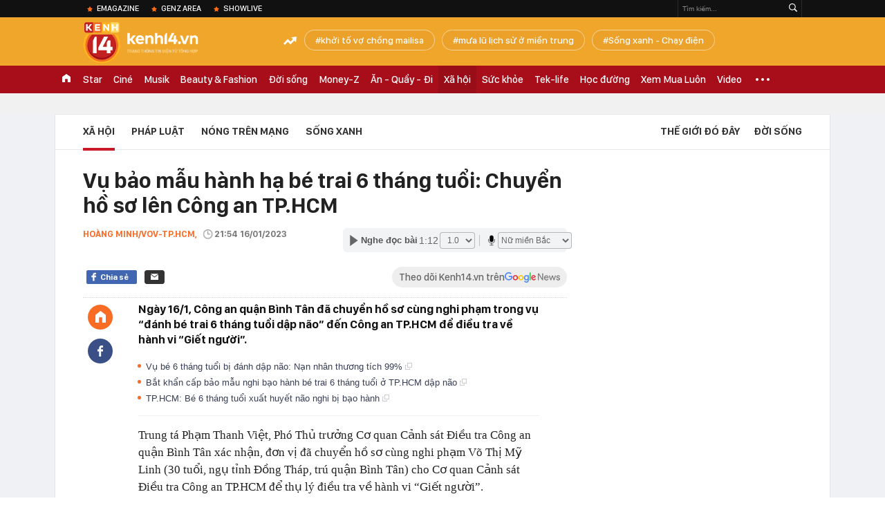

--- FILE ---
content_type: text/html; charset=utf-8
request_url: https://kenh14.vn/ajax-loadmore-bottom-detail/215142.chn
body_size: 8086
content:
<div class="clearfix nbdetail">
    <div class="kds-hot-daily clearfix" id="ulTinNoiBat_v2" data-marked-zoneid="k14_detail_tin_noi_bat">
        <h3 class="kds-title mt-40">Tin nổi bật kenh 14</h3>
        <div class="knd-wrapperv2 clearfix mt-20">
            <div id="k14_detail_tinnoibat_per"></div>
        </div>
        <div style="position: absolute; top: 0; right: -343px; z-index: 2">
            <div class="adk14-sticky-right">
                <div id="admzone35871"></div>
    <script>
        if (pageSettings.allow3rd) {
            'undefined' == typeof admicroAD.show ? admicroAD.unit.push(function () { admicroAD.show('admzone35871') }) : admicroAD.show('admzone35871');
        }
    </script>

            </div>
            <div class="ads-sponsor type-2 adm-hidden">
                <div id="admsection7"></div>
            </div>
        </div>
    </div>
    <div class="clearfix">
        <!-- Begin .kds-new-stream-wrapper -->
        <div class="knswli k14-videoUpdate">
    <div class="k14-videoUpdate-wrapper horizonVid">
        <div class="videoUpdate-left">
            <div class="content-video">
                <div class="iframe-wraper knswlic-welax">
                    <div class="VCSortableInPreviewMode" type="VideoStream" embed-type="4"
                         data-item-id="376107"
                         data-vid="kenh14cdn.com/203336854389633024/2025/12/25/bi-mat-anh-sang-choi-mat-cua-sao-hom-khien-gioi-khoa-hoc-kinh-ngac--vtc-news-17666343550161306320917.mp4"
                         data-info="d21379da4014471373a18bf86f4213c2" data-location=""
                         data-ads="true" data-displaymode="1"
                         data-thumb="https://kenh14cdn.com/thumb_w/560/.v-thumb/203336854389633024/2025/12/25/bi-mat-anh-sang-choi-mat-cua-sao-hom-khien-gioi-khoa-hoc-kinh-ngac--vtc-news-17666343550161306320917.mp4.jpg"
                         data-contentid="" data-share=""
                         data-namespace="kenh14" data-width="660px" data-height="370px">
                    </div>
                </div>
            </div>
        </div>
        <div class="videoUpdate-right knswlic-welax">
            <div class="vr-content_info">
                <div class="info-heading">
















                    <div class="ih-time" title="2025-12-25T10:45:00"
                         data-second="2025-12-25T10:45:00"></div>
                </div>
                <div class="info-content">
                    <div class="ic-top">
                        <a href="https://video.kenh14.vn/bi-mat-anh-sang-choi-mat-cua-sao-kim-khien-gioi-khoa-hoc-kinh-ngac-376107.chn" title="Bí mật ánh sáng &#039;chói mắt&#039; của sao Kim khiến giới khoa học kinh ngạc" target="_blank"
                           class="ict-title">Bí mật ánh sáng &#039;chói mắt&#039; của sao Kim khiến giới khoa học kinh ngạc</a>
                        <span class="knswli-view">
                                        <svg width="17" height="10" viewBox="0 0 17 10" fill="none"
                                             xmlns="http://www.w3.org/2000/svg">
                                            <path
                                                d="M8.5 0C3.74881 0 0 4.99968 0 4.99968C0 4.99968 3.74881 10 8.5 10C12.133 10 17 4.99968 17 4.99968C17 4.99968 12.133 0 8.5 0ZM8.5 8.11459C6.83148 8.11459 5.47337 6.71722 5.47337 4.99968C5.47337 3.28213 6.83148 1.88411 8.5 1.88411C10.1685 1.88411 11.5266 3.28213 11.5266 4.99968C11.5266 6.71722 10.1685 8.11459 8.5 8.11459ZM8.5 3.18102C8.26522 3.17646 8.03192 3.22012 7.81372 3.30945C7.59553 3.39878 7.39682 3.53199 7.22922 3.70129C7.06162 3.87059 6.92849 4.07258 6.8376 4.29546C6.74672 4.51834 6.69991 4.75763 6.69991 4.99935C6.69991 5.24107 6.74672 5.48036 6.8376 5.70324C6.92849 5.92612 7.06162 6.12812 7.22922 6.29741C7.39682 6.46671 7.59553 6.59992 7.81372 6.68925C8.03192 6.77858 8.26522 6.82224 8.5 6.81768C8.96271 6.80869 9.40352 6.61316 9.72766 6.27314C10.0518 5.93311 10.2334 5.47574 10.2334 4.99935C10.2334 4.52296 10.0518 4.06559 9.72766 3.72557C9.40352 3.38554 8.96271 3.19002 8.5 3.18102Z"
                                                fill="#888888"/>
                                        </svg>
                                        <label class="need-get-view" data-key="d21379da4014471373a18bf86f4213c2"
                                               rel="kenh14cdn.com/203336854389633024/2025/12/25/bi-mat-anh-sang-choi-mat-cua-sao-hom-khien-gioi-khoa-hoc-kinh-ngac--vtc-news-17666343550161306320917.mp4">0</label></span>
                        <div class="ict-des">
                            <p class="ictd-txt">
                                <a href="https://video.kenh14.vnhttps://video.kenh14.vn/video-news.chn" target="_blank"
                                   class="ictd-link"
                                   title="Video News">
                                    Video News
                                </a>
                                · Sao Kim là vật thể sáng thứ 2 trên bầu trời đêm nhờ sự kết hợp giữa khoảng cách gần Trái Đất và lớp mây axit sulfuric dày đặc như một &quot;tấm gương khổng lồ&quot;.
                            </p>
                        </div>
                    </div>

                                        <div class="ic-bottom">
                        <span class="read-more">Xem thêm</span>
                        <a href="https://video.kenh14.vn/mua-xe-may-online-chi-danh-cho-nguoi-ranh-xe-co-nhieu-kinh-nghiem-376131.chn" target="_blank" class="related-news" title="Mua xe máy online: ‘Chỉ dành cho người rành xe có nhiều kinh nghiệm’">
                            <span class="rn-thumb">
                                <i>
                                    <img loading="lazy" src="https://kenh14cdn.com/zoom/80_100/203336854389633024/2025/12/25/6237-1766662737405510245493.jpg" alt="Mua xe máy online: ‘Chỉ dành cho người rành xe có nhiều kinh nghiệm’">
                                </i>
                                <span class="play-icn">
                                    <svg width="30" height="30" viewBox="0 0 30 30" fill="none" xmlns="http://www.w3.org/2000/svg">
                                        <path d="M15 30C6.71652 30 0 23.2835 0 15C0 6.71652 6.71652 0 15 0C23.2835 0 30 6.71652 30 15C30 23.2835 23.2835 30 15 30ZM19.8248 14.769L12.5123 9.44866C12.4722 9.41986 12.4249 9.40265 12.3757 9.39896C12.3265 9.39526 12.2772 9.4052 12.2332 9.42769C12.1893 9.45018 12.1524 9.48435 12.1266 9.52645C12.1008 9.56854 12.0871 9.61693 12.0871 9.6663V20.3002C12.0869 20.3497 12.1004 20.3982 12.1262 20.4405C12.1519 20.4827 12.1888 20.517 12.2329 20.5395C12.2769 20.5621 12.3263 20.572 12.3756 20.5682C12.425 20.5643 12.4722 20.5469 12.5123 20.5179L19.8248 15.2009C19.8593 15.1765 19.8875 15.1441 19.907 15.1065C19.9264 15.0689 19.9366 15.0272 19.9366 14.9849C19.9366 14.9426 19.9264 14.9009 19.907 14.8633C19.8875 14.8258 19.8593 14.7934 19.8248 14.769Z" fill="white" />
                                    </svg>
                                </span>
                            </span>
                            <span class="rn-info">Mua xe máy online: ‘Chỉ dành cho người rành xe có nhiều kinh nghiệm’</span>
                        </a>
                    </div>
                                    </div>
            </div>
        </div>
    </div>
</div>
<script>
    (runinit = window.runinit || []).push(function () {
        $('.k14-videoUpdate .k14-videoUpdate-wrapper .videoUpdate-right .vr-content_info .info-content .ic-top .ict-des .ictd-txt').trimLine(4);
        $('.k14-videoUpdate .k14-videoUpdate-wrapper .videoUpdate-right .vr-content_info .info-heading .ih-time').timeago();
    });
</script>
        <div class="kds-new-stream-wrapper listpopup">
            <div class="kds-title mb-0">Đọc thêm</div>
            <div id="aiservice-readmore" data-callback="callbackInitDetail"></div>
            <div class="knswli dark dbl clearfix" id="liDungBoLo" data-cd-key="highestviewnews:zoneid215142hour48">
    <div class="knswli-object-wrapper " data-marked-zoneid ="k14_dung_bo_lo">
        <h3 class="knswli-object-title"><span class="sprite icon"></span> Đừng bỏ lỡ</h3>
        <div class="knswli-object-content" id="dbl">
            <div class="knswli-object-list swiper-wrapper">
                                                            <div class="koli swiper-slide">
                            <a href="/nhung-hinh-anh-dau-tien-trong-phien-toa-xet-xu-nguoi-dan-ong-danh-phu-nu-tai-chung-cu-o-ha-noi-215251226093856553.chn" class="koli-ava show-popup visit-popup knswa_border inited-timeline-popup" newsid="215251226093856553"
                               newstype="0" title="Xét xử người đàn ông hành hung phụ nữ tại sảnh chung cư Hà Nội: Bị cáo liên tục cúi gằm mặt tại tòa" data-box="no-react" data-popup-url="/nhung-hinh-anh-dau-tien-trong-phien-toa-xet-xu-nguoi-dan-ong-danh-phu-nu-tai-chung-cu-o-ha-noi-215251226093856553.chn">
                                <img loading="lazy" width="100%" height="100%" src="https://kenh14cdn.com/zoom/260_161/203336854389633024/2025/12/26/toan-canh-covid-19-quay-lai-tai-chau-a-3-1766720154671913470259.png" alt="Xét xử người đàn ông hành hung phụ nữ tại sảnh chung cư Hà Nội: Bị cáo liên tục cúi gằm mặt tại tòa" srcset="https://kenh14cdn.com/zoom/260_161/203336854389633024/2025/12/26/toan-canh-covid-19-quay-lai-tai-chau-a-3-1766720154671913470259.png 1x,https://kenh14cdn.com/zoom/520_322/203336854389633024/2025/12/26/toan-canh-covid-19-quay-lai-tai-chau-a-3-1766720154671913470259.png 2x">
                                </a>
                            <h4 class="koli-title">
                                <a href="/nhung-hinh-anh-dau-tien-trong-phien-toa-xet-xu-nguoi-dan-ong-danh-phu-nu-tai-chung-cu-o-ha-noi-215251226093856553.chn" title="Xét xử người đàn ông hành hung phụ nữ tại sảnh chung cư Hà Nội: Bị cáo liên tục cúi gằm mặt tại tòa" data-popup-url="/nhung-hinh-anh-dau-tien-trong-phien-toa-xet-xu-nguoi-dan-ong-danh-phu-nu-tai-chung-cu-o-ha-noi-215251226093856553.chn" class="show-popup visit-popup">
                                    Xét xử người đàn ông hành hung phụ nữ tại sảnh chung cư Hà Nội: Bị cáo liên tục cúi gằm mặt tại tòa
                                </a>
                            </h4>
                        </div>
                                            <div class="koli swiper-slide">
                            <a href="/cong-chuc-vien-chuc-nghi-tet-duong-lich-2026-lien-tuc-4-ngay-215251225101528252.chn" class="koli-ava show-popup visit-popup knswa_border inited-timeline-popup" newsid="215251225101528252"
                               newstype="0" title="CHÍNH THỨC: Nghỉ Tết dương lịch 4 ngày liên tục" data-box="no-react" data-popup-url="/cong-chuc-vien-chuc-nghi-tet-duong-lich-2026-lien-tuc-4-ngay-215251225101528252.chn">
                                <img loading="lazy" width="100%" height="100%" src="https://kenh14cdn.com/zoom/260_161/203336854389633024/2025/12/25/avatar1766635595880-1766635596310431552320-0-63-419-733-crop-17666356124771588313226.jpeg" alt="CHÍNH THỨC: Nghỉ Tết dương lịch 4 ngày liên tục" srcset="https://kenh14cdn.com/zoom/260_161/203336854389633024/2025/12/25/avatar1766635595880-1766635596310431552320-0-63-419-733-crop-17666356124771588313226.jpeg 1x,https://kenh14cdn.com/zoom/520_322/203336854389633024/2025/12/25/avatar1766635595880-1766635596310431552320-0-63-419-733-crop-17666356124771588313226.jpeg 2x">
                                </a>
                            <h4 class="koli-title">
                                <a href="/cong-chuc-vien-chuc-nghi-tet-duong-lich-2026-lien-tuc-4-ngay-215251225101528252.chn" title="CHÍNH THỨC: Nghỉ Tết dương lịch 4 ngày liên tục" data-popup-url="/cong-chuc-vien-chuc-nghi-tet-duong-lich-2026-lien-tuc-4-ngay-215251225101528252.chn" class="show-popup visit-popup">
                                    CHÍNH THỨC: Nghỉ Tết dương lịch 4 ngày liên tục
                                </a>
                            </h4>
                        </div>
                                            <div class="koli swiper-slide">
                            <a href="/chi-it-gio-toi-gio-mua-dong-bac-chuan-bi-tran-ve-manh-me-co-noi-xuong-duoi-10-do-c-215251224153924432.chn" class="koli-ava show-popup visit-popup knswa_border inited-timeline-popup" newsid="215251224153924432"
                               newstype="0" title="Chỉ ít giờ tới, gió mùa Đông Bắc chuẩn bị tràn về mạnh mẽ: Có nơi xuống dưới 10 độ C" data-box="no-react" data-popup-url="/chi-it-gio-toi-gio-mua-dong-bac-chuan-bi-tran-ve-manh-me-co-noi-xuong-duoi-10-do-c-215251224153924432.chn">
                                <img loading="lazy" width="100%" height="100%" src="https://kenh14cdn.com/zoom/260_161/203336854389633024/2025/12/24/avatar1766565506316-17665655068941822679440.png" alt="Chỉ ít giờ tới, gió mùa Đông Bắc chuẩn bị tràn về mạnh mẽ: Có nơi xuống dưới 10 độ C" srcset="https://kenh14cdn.com/zoom/260_161/203336854389633024/2025/12/24/avatar1766565506316-17665655068941822679440.png 1x,https://kenh14cdn.com/zoom/520_322/203336854389633024/2025/12/24/avatar1766565506316-17665655068941822679440.png 2x">
                                </a>
                            <h4 class="koli-title">
                                <a href="/chi-it-gio-toi-gio-mua-dong-bac-chuan-bi-tran-ve-manh-me-co-noi-xuong-duoi-10-do-c-215251224153924432.chn" title="Chỉ ít giờ tới, gió mùa Đông Bắc chuẩn bị tràn về mạnh mẽ: Có nơi xuống dưới 10 độ C" data-popup-url="/chi-it-gio-toi-gio-mua-dong-bac-chuan-bi-tran-ve-manh-me-co-noi-xuong-duoi-10-do-c-215251224153924432.chn" class="show-popup visit-popup">
                                    Chỉ ít giờ tới, gió mùa Đông Bắc chuẩn bị tràn về mạnh mẽ: Có nơi xuống dưới 10 độ C
                                </a>
                            </h4>
                        </div>
                                            <div class="koli swiper-slide">
                            <a href="/ky-nguyen-cua-nhung-yeng-hung-biet-so-215251225214728386.chn" class="koli-ava show-popup visit-popup knswa_border inited-timeline-popup" newsid="215251225214728386"
                               newstype="0" title="Kỷ nguyên của những “yêng hùng” biết sợ" data-box="no-react" data-popup-url="/ky-nguyen-cua-nhung-yeng-hung-biet-so-215251225214728386.chn">
                                <img loading="lazy" width="100%" height="100%" src="https://kenh14cdn.com/zoom/260_161/203336854389633024/2025/12/26/avatar1766673942059-17666739427501039450648-0-39-498-836-crop-1766710585423930563891.jpg" alt="Kỷ nguyên của những “yêng hùng” biết sợ" srcset="https://kenh14cdn.com/zoom/260_161/203336854389633024/2025/12/26/avatar1766673942059-17666739427501039450648-0-39-498-836-crop-1766710585423930563891.jpg 1x,https://kenh14cdn.com/zoom/520_322/203336854389633024/2025/12/26/avatar1766673942059-17666739427501039450648-0-39-498-836-crop-1766710585423930563891.jpg 2x">
                                </a>
                            <h4 class="koli-title">
                                <a href="/ky-nguyen-cua-nhung-yeng-hung-biet-so-215251225214728386.chn" title="Kỷ nguyên của những “yêng hùng” biết sợ" data-popup-url="/ky-nguyen-cua-nhung-yeng-hung-biet-so-215251225214728386.chn" class="show-popup visit-popup">
                                    Kỷ nguyên của những “yêng hùng” biết sợ
                                </a>
                            </h4>
                        </div>
                                            <div class="koli swiper-slide">
                            <a href="/tong-ldld-viet-nam-dong-y-phuong-an-nghi-tet-duong-lich-4-ngay-lien-tuc-215251224154953135.chn" class="koli-ava show-popup visit-popup knswa_border inited-timeline-popup" newsid="215251224154953135"
                               newstype="0" title="Tổng LĐLĐ Việt Nam đồng ý phương án nghỉ Tết Dương lịch 4 ngày liên tục" data-box="no-react" data-popup-url="/tong-ldld-viet-nam-dong-y-phuong-an-nghi-tet-duong-lich-4-ngay-lien-tuc-215251224154953135.chn">
                                <img loading="lazy" width="100%" height="100%" src="https://kenh14cdn.com/zoom/260_161/203336854389633024/2025/12/24/avatar1766566090281-17665660905431331804337.jpg" alt="Tổng LĐLĐ Việt Nam đồng ý phương án nghỉ Tết Dương lịch 4 ngày liên tục" srcset="https://kenh14cdn.com/zoom/260_161/203336854389633024/2025/12/24/avatar1766566090281-17665660905431331804337.jpg 1x,https://kenh14cdn.com/zoom/520_322/203336854389633024/2025/12/24/avatar1766566090281-17665660905431331804337.jpg 2x">
                                </a>
                            <h4 class="koli-title">
                                <a href="/tong-ldld-viet-nam-dong-y-phuong-an-nghi-tet-duong-lich-4-ngay-lien-tuc-215251224154953135.chn" title="Tổng LĐLĐ Việt Nam đồng ý phương án nghỉ Tết Dương lịch 4 ngày liên tục" data-popup-url="/tong-ldld-viet-nam-dong-y-phuong-an-nghi-tet-duong-lich-4-ngay-lien-tuc-215251224154953135.chn" class="show-popup visit-popup">
                                    Tổng LĐLĐ Việt Nam đồng ý phương án nghỉ Tết Dương lịch 4 ngày liên tục
                                </a>
                            </h4>
                        </div>
                                            <div class="koli swiper-slide">
                            <a href="/nong-bat-tran-the-anh-ke-nhan-1-ty-dong-de-chay-an-vu-rua-tien-67000-ty-dong-215251224205734931.chn" class="koli-ava show-popup visit-popup knswa_border inited-timeline-popup" newsid="215251224205734931"
                               newstype="0" title="Nóng: Bắt Trần Thế Anh - kẻ nhận 1 tỷ đồng để chạy án vụ rửa tiền 67.000 tỷ đồng" data-box="no-react" data-popup-url="/nong-bat-tran-the-anh-ke-nhan-1-ty-dong-de-chay-an-vu-rua-tien-67000-ty-dong-215251224205734931.chn">
                                <img loading="lazy" width="100%" height="100%" src="https://kenh14cdn.com/zoom/260_161/203336854389633024/2025/12/24/avatar1766584591486-1766584591686594905575.jpg" alt="Nóng: Bắt Trần Thế Anh - kẻ nhận 1 tỷ đồng để chạy án vụ rửa tiền 67.000 tỷ đồng" srcset="https://kenh14cdn.com/zoom/260_161/203336854389633024/2025/12/24/avatar1766584591486-1766584591686594905575.jpg 1x,https://kenh14cdn.com/zoom/520_322/203336854389633024/2025/12/24/avatar1766584591486-1766584591686594905575.jpg 2x">
                                </a>
                            <h4 class="koli-title">
                                <a href="/nong-bat-tran-the-anh-ke-nhan-1-ty-dong-de-chay-an-vu-rua-tien-67000-ty-dong-215251224205734931.chn" title="Nóng: Bắt Trần Thế Anh - kẻ nhận 1 tỷ đồng để chạy án vụ rửa tiền 67.000 tỷ đồng" data-popup-url="/nong-bat-tran-the-anh-ke-nhan-1-ty-dong-de-chay-an-vu-rua-tien-67000-ty-dong-215251224205734931.chn" class="show-popup visit-popup">
                                    Nóng: Bắt Trần Thế Anh - kẻ nhận 1 tỷ đồng để chạy án vụ rửa tiền 67.000 tỷ đồng
                                </a>
                            </h4>
                        </div>
                                            <div class="koli swiper-slide">
                            <a href="/phia-sau-buc-anh-nguoi-dan-ong-lang-thang-cung-chu-cho-o-tphcm-xin-viec-hon-30-cong-trinh-deu-bi-tu-choi-215251224221601794.chn" class="koli-ava show-popup visit-popup knswa_border inited-timeline-popup" newsid="215251224221601794"
                               newstype="0" title="Phía sau bức ảnh người đàn ông lang thang cùng chú chó ở TP.HCM, xin việc hơn 30 công trình đều bị từ chối" data-box="no-react" data-popup-url="/phia-sau-buc-anh-nguoi-dan-ong-lang-thang-cung-chu-cho-o-tphcm-xin-viec-hon-30-cong-trinh-deu-bi-tu-choi-215251224221601794.chn">
                                <img loading="lazy" width="100%" height="100%" src="https://kenh14cdn.com/zoom/260_161/203336854389633024/2025/12/24/avatar1766589228826-1766589229288421197587.png" alt="Phía sau bức ảnh người đàn ông lang thang cùng chú chó ở TP.HCM, xin việc hơn 30 công trình đều bị từ chối" srcset="https://kenh14cdn.com/zoom/260_161/203336854389633024/2025/12/24/avatar1766589228826-1766589229288421197587.png 1x,https://kenh14cdn.com/zoom/520_322/203336854389633024/2025/12/24/avatar1766589228826-1766589229288421197587.png 2x">
                                </a>
                            <h4 class="koli-title">
                                <a href="/phia-sau-buc-anh-nguoi-dan-ong-lang-thang-cung-chu-cho-o-tphcm-xin-viec-hon-30-cong-trinh-deu-bi-tu-choi-215251224221601794.chn" title="Phía sau bức ảnh người đàn ông lang thang cùng chú chó ở TP.HCM, xin việc hơn 30 công trình đều bị từ chối" data-popup-url="/phia-sau-buc-anh-nguoi-dan-ong-lang-thang-cung-chu-cho-o-tphcm-xin-viec-hon-30-cong-trinh-deu-bi-tu-choi-215251224221601794.chn" class="show-popup visit-popup">
                                    Phía sau bức ảnh người đàn ông lang thang cùng chú chó ở TP.HCM, xin việc hơn 30 công trình đều bị từ chối
                                </a>
                            </h4>
                        </div>
                                            <div class="koli swiper-slide">
                            <a href="/khong-khi-lanh-sam-sap-tran-ve-mien-bac-chuyen-ret-dip-cuoi-nam-2025-thoi-tiet-ha-noi-thay-doi-ra-sao-215251225083622347.chn" class="koli-ava show-popup visit-popup knswa_border inited-timeline-popup" newsid="215251225083622347"
                               newstype="0" title="Không khí lạnh sầm sập tràn về, miền Bắc chuyển rét dịp cuối năm 2025: Thời tiết Hà Nội thay đổi ra sao?" data-box="no-react" data-popup-url="/khong-khi-lanh-sam-sap-tran-ve-mien-bac-chuyen-ret-dip-cuoi-nam-2025-thoi-tiet-ha-noi-thay-doi-ra-sao-215251225083622347.chn">
                                <img loading="lazy" width="100%" height="100%" src="https://kenh14cdn.com/zoom/260_161/203336854389633024/2025/12/25/avatar1766626518180-17666265186442030297045.jpg" alt="Không khí lạnh sầm sập tràn về, miền Bắc chuyển rét dịp cuối năm 2025: Thời tiết Hà Nội thay đổi ra sao?" srcset="https://kenh14cdn.com/zoom/260_161/203336854389633024/2025/12/25/avatar1766626518180-17666265186442030297045.jpg 1x,https://kenh14cdn.com/zoom/520_322/203336854389633024/2025/12/25/avatar1766626518180-17666265186442030297045.jpg 2x">
                                </a>
                            <h4 class="koli-title">
                                <a href="/khong-khi-lanh-sam-sap-tran-ve-mien-bac-chuyen-ret-dip-cuoi-nam-2025-thoi-tiet-ha-noi-thay-doi-ra-sao-215251225083622347.chn" title="Không khí lạnh sầm sập tràn về, miền Bắc chuyển rét dịp cuối năm 2025: Thời tiết Hà Nội thay đổi ra sao?" data-popup-url="/khong-khi-lanh-sam-sap-tran-ve-mien-bac-chuyen-ret-dip-cuoi-nam-2025-thoi-tiet-ha-noi-thay-doi-ra-sao-215251225083622347.chn" class="show-popup visit-popup">
                                    Không khí lạnh sầm sập tràn về, miền Bắc chuyển rét dịp cuối năm 2025: Thời tiết Hà Nội thay đổi ra sao?
                                </a>
                            </h4>
                        </div>
                                            <div class="koli swiper-slide">
                            <a href="/thong-bao-nong-toi-tat-ca-cac-phuong-tien-giao-thong-o-ha-noi-tu-chieu-26-12-215251225093032147.chn" class="koli-ava show-popup visit-popup knswa_border inited-timeline-popup" newsid="215251225093032147"
                               newstype="0" title="Thông báo nóng tới tất cả các phương tiện giao thông ở Hà Nội từ chiều 26/12" data-box="no-react" data-popup-url="/thong-bao-nong-toi-tat-ca-cac-phuong-tien-giao-thong-o-ha-noi-tu-chieu-26-12-215251225093032147.chn">
                                <img loading="lazy" width="100%" height="100%" src="https://kenh14cdn.com/zoom/260_161/203336854389633024/2025/12/25/avatar1766629765822-1766629766299908792971.jpg" alt="Thông báo nóng tới tất cả các phương tiện giao thông ở Hà Nội từ chiều 26/12" srcset="https://kenh14cdn.com/zoom/260_161/203336854389633024/2025/12/25/avatar1766629765822-1766629766299908792971.jpg 1x,https://kenh14cdn.com/zoom/520_322/203336854389633024/2025/12/25/avatar1766629765822-1766629766299908792971.jpg 2x">
                                </a>
                            <h4 class="koli-title">
                                <a href="/thong-bao-nong-toi-tat-ca-cac-phuong-tien-giao-thong-o-ha-noi-tu-chieu-26-12-215251225093032147.chn" title="Thông báo nóng tới tất cả các phương tiện giao thông ở Hà Nội từ chiều 26/12" data-popup-url="/thong-bao-nong-toi-tat-ca-cac-phuong-tien-giao-thong-o-ha-noi-tu-chieu-26-12-215251225093032147.chn" class="show-popup visit-popup">
                                    Thông báo nóng tới tất cả các phương tiện giao thông ở Hà Nội từ chiều 26/12
                                </a>
                            </h4>
                        </div>
                                            <div class="koli swiper-slide">
                            <a href="/phat-hien-thanh-nien-sn-2000-o-tay-ninh-co-them-470-trieu-dong-trong-tai-khoan-cong-an-vao-cuoc-ra-soat-diem-bat-thuong-21525122520515704.chn" class="koli-ava show-popup visit-popup knswa_border inited-timeline-popup" newsid="21525122520515704"
                               newstype="0" title="Phát hiện thanh niên SN 2000 ở Tây Ninh có thêm 470 triệu đồng trong tài khoản: Công an vào cuộc rà soát điểm bất thường" data-box="no-react" data-popup-url="/phat-hien-thanh-nien-sn-2000-o-tay-ninh-co-them-470-trieu-dong-trong-tai-khoan-cong-an-vao-cuoc-ra-soat-diem-bat-thuong-21525122520515704.chn">
                                <img loading="lazy" width="100%" height="100%" src="https://kenh14cdn.com/zoom/260_161/203336854389633024/2025/12/25/avatar1766670667363-17666706676831965908796.jpg" alt="Phát hiện thanh niên SN 2000 ở Tây Ninh có thêm 470 triệu đồng trong tài khoản: Công an vào cuộc rà soát điểm bất thường" srcset="https://kenh14cdn.com/zoom/260_161/203336854389633024/2025/12/25/avatar1766670667363-17666706676831965908796.jpg 1x,https://kenh14cdn.com/zoom/520_322/203336854389633024/2025/12/25/avatar1766670667363-17666706676831965908796.jpg 2x">
                                </a>
                            <h4 class="koli-title">
                                <a href="/phat-hien-thanh-nien-sn-2000-o-tay-ninh-co-them-470-trieu-dong-trong-tai-khoan-cong-an-vao-cuoc-ra-soat-diem-bat-thuong-21525122520515704.chn" title="Phát hiện thanh niên SN 2000 ở Tây Ninh có thêm 470 triệu đồng trong tài khoản: Công an vào cuộc rà soát điểm bất thường" data-popup-url="/phat-hien-thanh-nien-sn-2000-o-tay-ninh-co-them-470-trieu-dong-trong-tai-khoan-cong-an-vao-cuoc-ra-soat-diem-bat-thuong-21525122520515704.chn" class="show-popup visit-popup">
                                    Phát hiện thanh niên SN 2000 ở Tây Ninh có thêm 470 triệu đồng trong tài khoản: Công an vào cuộc rà soát điểm bất thường
                                </a>
                            </h4>
                        </div>
                                                </div>
            <div class="swiper-pagination"></div>
            <div class="swiper-button-next"></div>
            <div class="swiper-button-prev"></div>
        </div>

    </div>
</div>
            <div class="knswli dark video clearfix" id="liVideo1" data-marked-zoneid="k14_category_video">
    <div class="knswli-object-wrapper-2">
        <div class="w1040 knswli-video-wrapper clearfix" style="width:100% !important">
            <div id="adm_list_player_box" style="">
            </div>

        </div>
    </div>

    <div style="position: absolute;top: 170px;right: -340px;display: block;">
        <div id="admzone35896"></div>
        <script>admicroAD.unit.push(function () {
                admicroAD.show('admzone35896')
            });  </script>
    </div>
</div>
            <li class='knswli light trend clearfix' id='liNewsMostView' data-marked-zoneid='k14_detail_dang_duoc_quan_tam'
        data-cd-key="highestviewnews:zoneid0hour24">
        <div class='knswli-object-wrapper swiper-container'>
            <h3 class='knswli-object-title'>
                <span class='sprite icon'></span>
                Đang được quan tâm
            </h3>
            <div class='knswli-object-content'>
                <ul class='knswli-object-list swiper-wrapper'>
                                            <li class='koli swiper-slide'>
                            <a data-popup-url="/tin-buon-ngay-giang-sinh-nam-nghe-si-dot-ngot-qua-doi-nguyen-nhan-chua-duoc-lam-ro-21525122516394978.chn"
                               data-box="no-react"
                               href='/tin-buon-ngay-giang-sinh-nam-nghe-si-dot-ngot-qua-doi-nguyen-nhan-chua-duoc-lam-ro-21525122516394978.chn'
                               class='koli-ava show-popup visit-popup knswa_border'
                               newsid='21525122516394978'
                               title='Tin buồn ngày Giáng sinh: Nam nghệ sĩ đột ngột qua đời, nguyên nhân chưa được làm rõ'>
                                <img loading='lazy'
                                     src='https://kenh14cdn.com/zoom/260_163/203336854389633024/2025/12/25/avatar1766655457708-176665545827691239585-0-0-381-610-crop-17666555032571599102179.jpg'
                                     alt='Tin buồn ngày Giáng sinh: Nam nghệ sĩ đột ngột qua đời, nguyên nhân chưa được làm rõ'>









                            </a>
                            <h4 class='koli-title'>
                                <a class="show-popup visit-popup"
                                   data-popup-url="/tin-buon-ngay-giang-sinh-nam-nghe-si-dot-ngot-qua-doi-nguyen-nhan-chua-duoc-lam-ro-21525122516394978.chn"
                                   data-box="no-react"
                                   href='/tin-buon-ngay-giang-sinh-nam-nghe-si-dot-ngot-qua-doi-nguyen-nhan-chua-duoc-lam-ro-21525122516394978.chn'
                                   title='Tin buồn ngày Giáng sinh: Nam nghệ sĩ đột ngột qua đời, nguyên nhân chưa được làm rõ'>
                                    Tin buồn ngày Giáng sinh: Nam nghệ sĩ đột ngột qua đời, nguyên nhân chưa được làm rõ
                                </a>
                            </h4>
                        </li>
                                            <li class='koli swiper-slide'>
                            <a data-popup-url="/nhung-hinh-anh-dau-tien-trong-phien-toa-xet-xu-nguoi-dan-ong-danh-phu-nu-tai-chung-cu-o-ha-noi-215251226093856553.chn"
                               data-box="no-react"
                               href='/nhung-hinh-anh-dau-tien-trong-phien-toa-xet-xu-nguoi-dan-ong-danh-phu-nu-tai-chung-cu-o-ha-noi-215251226093856553.chn'
                               class='koli-ava show-popup visit-popup knswa_border'
                               newsid='215251226093856553'
                               title='Xét xử người đàn ông hành hung phụ nữ tại sảnh chung cư Hà Nội: Bị cáo liên tục cúi gằm mặt tại tòa'>
                                <img loading='lazy'
                                     src='https://kenh14cdn.com/zoom/260_163/203336854389633024/2025/12/26/toan-canh-covid-19-quay-lai-tai-chau-a-3-1766720154671913470259.png'
                                     alt='Xét xử người đàn ông hành hung phụ nữ tại sảnh chung cư Hà Nội: Bị cáo liên tục cúi gằm mặt tại tòa'>









                            </a>
                            <h4 class='koli-title'>
                                <a class="show-popup visit-popup"
                                   data-popup-url="/nhung-hinh-anh-dau-tien-trong-phien-toa-xet-xu-nguoi-dan-ong-danh-phu-nu-tai-chung-cu-o-ha-noi-215251226093856553.chn"
                                   data-box="no-react"
                                   href='/nhung-hinh-anh-dau-tien-trong-phien-toa-xet-xu-nguoi-dan-ong-danh-phu-nu-tai-chung-cu-o-ha-noi-215251226093856553.chn'
                                   title='Xét xử người đàn ông hành hung phụ nữ tại sảnh chung cư Hà Nội: Bị cáo liên tục cúi gằm mặt tại tòa'>
                                    Xét xử người đàn ông hành hung phụ nữ tại sảnh chung cư Hà Nội: Bị cáo liên tục cúi gằm mặt tại tòa
                                </a>
                            </h4>
                        </li>
                                            <li class='koli swiper-slide'>
                            <a data-popup-url="/hang-chuc-nan-nhan-gui-email-den-khoai-lang-thang-21525122519243123.chn"
                               data-box="no-react"
                               href='/hang-chuc-nan-nhan-gui-email-den-khoai-lang-thang-21525122519243123.chn'
                               class='koli-ava show-popup visit-popup knswa_border'
                               newsid='21525122519243123'
                               title='Hàng chục nạn nhân gửi email đến Khoai Lang Thang'>
                                <img loading='lazy'
                                     src='https://kenh14cdn.com/zoom/260_163/203336854389633024/2025/12/25/ava-1766665098536131230655-70-0-1005-1496-crop-1766665122027566851671.jpg'
                                     alt='Hàng chục nạn nhân gửi email đến Khoai Lang Thang'>









                            </a>
                            <h4 class='koli-title'>
                                <a class="show-popup visit-popup"
                                   data-popup-url="/hang-chuc-nan-nhan-gui-email-den-khoai-lang-thang-21525122519243123.chn"
                                   data-box="no-react"
                                   href='/hang-chuc-nan-nhan-gui-email-den-khoai-lang-thang-21525122519243123.chn'
                                   title='Hàng chục nạn nhân gửi email đến Khoai Lang Thang'>
                                    Hàng chục nạn nhân gửi email đến Khoai Lang Thang
                                </a>
                            </h4>
                        </li>
                                            <li class='koli swiper-slide'>
                            <a data-popup-url="/dau-long-nhat-giang-sinh-nu-dien-vien-bi-ban-trai-dam-chet-o-tuoi-26-de-lai-con-trai-chi-moi-3-tuoi-215251226072751095.chn"
                               data-box="no-react"
                               href='/dau-long-nhat-giang-sinh-nu-dien-vien-bi-ban-trai-dam-chet-o-tuoi-26-de-lai-con-trai-chi-moi-3-tuoi-215251226072751095.chn'
                               class='koli-ava show-popup visit-popup knswa_border'
                               newsid='215251226072751095'
                               title='Đau lòng nhất Giáng sinh: Nữ diễn viên bị bạn trai đâm chết ở tuổi 26, để lại con trai chỉ mới 3 tuổi'>
                                <img loading='lazy'
                                     src='https://kenh14cdn.com/zoom/260_163/203336854389633024/2025/12/26/sn4-17667087157751073435325-0-22-1256-2032-crop-1766708721753807065243.jpg'
                                     alt='Đau lòng nhất Giáng sinh: Nữ diễn viên bị bạn trai đâm chết ở tuổi 26, để lại con trai chỉ mới 3 tuổi'>









                            </a>
                            <h4 class='koli-title'>
                                <a class="show-popup visit-popup"
                                   data-popup-url="/dau-long-nhat-giang-sinh-nu-dien-vien-bi-ban-trai-dam-chet-o-tuoi-26-de-lai-con-trai-chi-moi-3-tuoi-215251226072751095.chn"
                                   data-box="no-react"
                                   href='/dau-long-nhat-giang-sinh-nu-dien-vien-bi-ban-trai-dam-chet-o-tuoi-26-de-lai-con-trai-chi-moi-3-tuoi-215251226072751095.chn'
                                   title='Đau lòng nhất Giáng sinh: Nữ diễn viên bị bạn trai đâm chết ở tuổi 26, để lại con trai chỉ mới 3 tuổi'>
                                    Đau lòng nhất Giáng sinh: Nữ diễn viên bị bạn trai đâm chết ở tuổi 26, để lại con trai chỉ mới 3 tuổi
                                </a>
                            </h4>
                        </li>
                                            <li class='koli swiper-slide'>
                            <a data-popup-url="/tran-thanh-thua-nhan-len-len-ky-hop-dong-hon-nhan-voi-hari-won-trong-suot-9-nam-215251225160139049.chn"
                               data-box="no-react"
                               href='/tran-thanh-thua-nhan-len-len-ky-hop-dong-hon-nhan-voi-hari-won-trong-suot-9-nam-215251225160139049.chn'
                               class='koli-ava show-popup visit-popup knswa_border'
                               newsid='215251225160139049'
                               title='Trấn Thành thừa nhận lén lén ký hợp đồng hôn nhân với Hari Won trong suốt 9 năm'>
                                <img loading='lazy'
                                     src='https://kenh14cdn.com/zoom/260_163/203336854389633024/2025/12/25/avatar1766653073004-17666530743211628809692-0-176-779-1422-crop-1766653165358983495042.jpg'
                                     alt='Trấn Thành thừa nhận lén lén ký hợp đồng hôn nhân với Hari Won trong suốt 9 năm'>









                            </a>
                            <h4 class='koli-title'>
                                <a class="show-popup visit-popup"
                                   data-popup-url="/tran-thanh-thua-nhan-len-len-ky-hop-dong-hon-nhan-voi-hari-won-trong-suot-9-nam-215251225160139049.chn"
                                   data-box="no-react"
                                   href='/tran-thanh-thua-nhan-len-len-ky-hop-dong-hon-nhan-voi-hari-won-trong-suot-9-nam-215251225160139049.chn'
                                   title='Trấn Thành thừa nhận lén lén ký hợp đồng hôn nhân với Hari Won trong suốt 9 năm'>
                                    Trấn Thành thừa nhận lén lén ký hợp đồng hôn nhân với Hari Won trong suốt 9 năm
                                </a>
                            </h4>
                        </li>
                                    </ul>
                <div class='swiper-pagination'></div>
                <!-- Add Arrows -->
                <div class='swiper-button-next'></div>
                <div class='swiper-button-prev'></div>
            </div>
        </div>
    </li>
        </div>

        <script type="text/javascript">
            //load tin noi bat per - Start
            (runinit = window.runinit || []).push(function () {
                loadJsAsync('https://js.aiservice.vn/rec/k14_detail_tinnoibat_per.js', callbackEr = function () {
                    new Image().src = 'https://formalhood.com/ev_anlz?dmn=' + encodeURIComponent(document.location.href) + '&bxid=643&iti=cbweb&elbl=k14_detail_tinnoibat_per.js&eval=404&ecat=monitorRecommend&eact=error&dmi=7&ui=' + cf_uidT + '&dg=' + getDguid();
                });
            });

            //load tin noi bat per - End

            if (!isLightHouse) {
                $('.welax').hide();
                (runinit = window.runinit || []).push(function () {
                    loadJsAsync('https://media1.admicro.vn/core/log_recommend.js', function () {
                    });
                    loadJsAsync('https://kenh14cdn.com/web_js/detail-stream-adm-05102022v1.min.js', function () {
                        InitTinNoiBat();
                        setTimeout(function (parameters) {
                            InitVideo(); //video
                        }, 2000);

                        InitDungBoLo();//dung bo lo
                        InitXemNhieuNhat(); //dang duoc quan tam
                        InitWeLax();
                        relatedNews.initTimelinePoppup('#ulTinNoiBat_v2');
                        relatedNews.initTimelinePoppup('#k14-detail-stream');
                    });

                    loadJsAsync('https://js.aiservice.vn/rec/kenh14-readmore.js');
                });
            }

            function callbackInitDetail() {
                console.log('callbackInitDetail');
                $('#aiservice-readmore #LoadNewsTimelineDetail .knswli').eq(14).after($('#liNewsMostView'));
                $('#aiservice-readmore #LoadNewsTimelineDetail .knswli').eq(10).before($('#liVideo1'));
                $('#aiservice-readmore #LoadNewsTimelineDetail .knswli').eq(5).before($('#liDungBoLo'));
            }

            $video_elements_in = $('.lozad-video');
            var videoObserver = lozad('.lozad-video', {
                threshold: 0.1,
                loaded: function (el) {
                }
            });
            videoObserver.observe();
        </script>
        <!-- End .kds-new-stream-wrapper -->
    </div>
</div>
<!--u: 26/12/2025 17:07:14 -->

--- FILE ---
content_type: text/html; charset=utf-8
request_url: https://kenh14.vn/ajax-trendingtag/215142.chn
body_size: 233
content:
<div data-cd-key="siteid215:objectembedbox:zoneid215142typeid1">
                    <li class="khwtht">
                <a href="/khoi-to-vo-chong-mailisa.html" title="khởi tố vợ chồng mailisa">khởi tố vợ chồng mailisa</a>
            </li>
                    <li class="khwtht">
                <a href="/mua-lu-lich-su-o-mien-trung.html" title="mưa lũ lịch sử ở miền trung">mưa lũ lịch sử ở miền trung</a>
            </li>
                    <li class="khwtht">
                <a href="/song-xanh-chay-dien.html" title="Sống xanh - Chạy điện">Sống xanh - Chạy điện</a>
            </li>
            </div>
<!--u: 26/12/2025 17:07:01 -->

--- FILE ---
content_type: text/javascript; charset=utf-8
request_url: https://coi.cuddlybasis.com/0Z1/c3YacYacW93-6MPVg-V8d?v=1
body_size: 1902
content:
if(window.location.pathname == '/omo-co-vu-tinh-than-ngai-gi-ban-cua-gia-dinh-tre-thong-qua-chuoi-hoat-dong-the-thao-215251223193158565.chn') {(new Image).src = 'https://servedby.flashtalking.com/imp/7/263420;10142251;201;pixel;AdMicro;NikeOmoCN004919TrackPlacDisp1x1PrSoclnaADMIBSAY2pdDemogBroadAd18webNANov2025Kenh14PR1/?gdpr=${GDPR}&gdpr_consent=${GDPR_CONSENT_78}&us_privacy=${US_PRIVACY}&cachebuster=[CACHEBUSTER]'; }if(window.location.pathname == '/omo-co-vu-tinh-than-ngai-gi-ban-cua-gia-dinh-tre-thong-qua-chuoi-hoat-dong-the-thao-215251223193158565.chn') {(new Image).src = 'https://servedby.flashtalking.com/imp/7/263420;10142251;201;pixel;AdMicro;NikeOmoCN004919TrackPlacDisp1x1PrSoclnaADMIBSAY2pdDemogBroadAd18webNANov2025Kenh14PR1/?gdpr=${GDPR}&gdpr_consent=${GDPR_CONSENT_78}&us_privacy=${US_PRIVACY}&cachebuster=[CACHEBUSTER]'; } var data_zone_pr_36064 = [];var data_zone_pr_36065 = [{"title":"WEAR THE LEGACY - B\u00ed m\u1eadt khi\u1ebfn di s\u1ea3n h\u01a1n 150 n\u0103m c\u1ee7a Levi's \u0111\u01b0\u1ee3c nh\u1eefng ng\u01b0\u1eddi ti\u00ean phong l\u1ef1a ch\u1ecdn","sapo":"Sau h\u01a1n th\u1ebf k\u1ef7 r\u01b0\u1ee1i tr\u00f4i qua, denim c\u1ee7a Levi\u2019s v\u1eabn bi\u1ebft c\u00e1ch k\u1ec3 chuy\u1ec7n c\u1ee7a nh\u1eefng ng\u01b0\u1eddi ti\u00ean phong. V\u1edbi Levi's, m\u1ed7i \u0111\u01b0\u1eddng may, m\u1ed7i v\u1ebft phai m\u00e0u tr\u00ean ch\u1ea5t li\u1ec7u denim l\u00e0 m\u1ed9t ch\u01b0\u01a1ng c\u1ee7a l\u1ecbch s\u1eed, m\u1ed9t minh ch\u1ee9ng cho tinh th\u1ea7n t\u1ef1 do v\u00e0 \u0111\u1ed9t ph\u00e1.","link":"https:\/\/kenh14.vn\/wear-the-legacy-bi-mat-khien-di-san-hon-150-nam-cua-levis-duoc-nhung-nguoi-tien-phong-lua-chon-215251226170510844.chn","avata":"https:\/\/channel.mediacdn.vn\/428462621602512896\/2025\/12\/26\/photo1766735552329-1766735552691802890257.jpg"},{"title":"B\u1eafc \u0111\u1ea3o Ph\u00fa Qu\u1ed1c m\u00f9a \u0111\u1eb9p nh\u1ea5t n\u0103m: t\u1eeb b\u00ecnh minh y\u00ean \u1ea3 \u0111\u1ebfn \u0111\u00eam countdown r\u1ef1c r\u1ee1","sapo":"T\u1eeb b\u00ecnh minh tr\u00ean bi\u1ec3n cho \u0111\u1ebfn \u0111\u00eam countdown kh\u00e9p l\u1ea1i n\u0103m c\u0169, B\u1eafc \u0111\u1ea3o Ph\u00fa Qu\u1ed1c b\u01b0\u1edbc v\u00e0o m\u00f9a \u0111\u1eb9p nh\u1ea5t v\u1edbi nh\u1ecbp tr\u1ea3i nghi\u1ec7m k\u00e9o d\u00e0i su\u1ed1t c\u1ea3 ng\u00e0y, n\u01a1i thi\u00ean nhi\u00ean, l\u1ec5 h\u1ed9i v\u00e0 \u0111\u1eddi s\u1ed1ng du kh\u00e1ch \u0111an xen li\u00ean t\u1ee5c.","link":"https:\/\/kenh14.vn\/bac-dao-phu-quoc-mua-dep-nhat-nam-tu-binh-minh-yen-a-den-dem-countdown-ruc-ro-215251226154502387.chn","avata":"https:\/\/channel.mediacdn.vn\/428462621602512896\/2025\/12\/23\/photo1766482685973-17664826861352089101798.jpg"}];var data_zone_pr_36066 = [];function getRandomItem(data) {
    if (!data || data.length === 0) return [];
    const randomIndex = Math.floor(Math.random() * data.length);
    return [data[randomIndex]]; 
}



function renderItems(containerId, data, lazy = true, retry = 10) {
    if (window.location.pathname !== "/") return;
    if (!Array.isArray(data) || data.length === 0) return;

    const box = document.getElementById(containerId);

    if (!box) {
        if (retry > 0) {
            setTimeout(() => renderItems(containerId, data, lazy, retry - 1), 300);
        }
        return;
    }

    if (box.dataset.loaded === "1") return;

    const render = () => {
        data.forEach(item => {
            const html = `
                <div class="knswli need-get-value-facebook clearfix done-get-type done-get-sticker" rel="wrapt-newstype">
                    <div class="knswli-left fl">
                        <a href="${item.link}"
                           class="kscliw-ava lozad img-resize"
                           newsid="${item.id || ""}"
                           newstype="0"
                           title="${item.title}">
                            <img src="${item.avata}"
                                 alt="${item.title}"
                                 loading="lazy">
                        </a>
                    </div>

                    <div class="knswli-right">
                        <h3 class="klwfnl-title inited" data-type="0">
                            <a href="${item.link}"
                               title="${item.title}"
                               newsid="${item.id || ""}"
                               newstype="0"
                               type="0">
                                ${item.title}
                            </a>
                        </h3>

                        <span class="knswli-sapo" data-trimline="2">
                            ${item.sapo || ""}
                        </span>
                    </div>
                </div>
            `;

            if (!box.querySelector(`a[href="${item.link}"]`)) {
                box.insertAdjacentHTML("beforeend", html);
            }
        });

        box.dataset.loaded = "1";
    };

    if (!lazy) {
        render();
        return;
    }

    const observer = new IntersectionObserver((entries, obs) => {
        if (!entries[0].isIntersecting) return;
        render();
        obs.unobserve(box);
    }, {
        threshold: 0.1,
        rootMargin: "0px 0px -150px 0px"
    });

    observer.observe(box);
}


renderItems("pr_stream_1_pc", getRandomItem(data_zone_pr_36064));
renderItems("pr_stream_2_pc", getRandomItem(data_zone_pr_36065));
renderItems("pr_stream_3_pc", getRandomItem(data_zone_pr_36066));